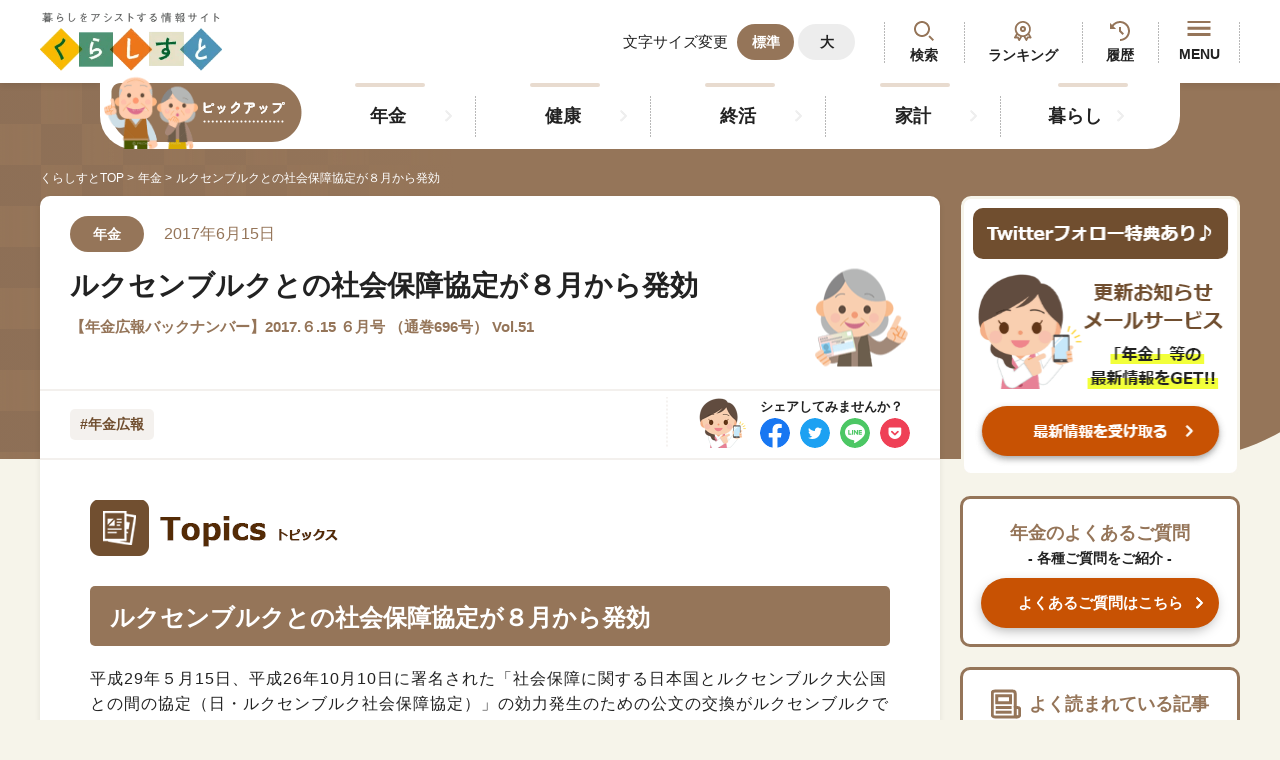

--- FILE ---
content_type: text/html; charset=UTF-8
request_url: https://www.kurassist.jp/nenkin-kouhou/vol51/topics/topics-02.html
body_size: 12979
content:
<!DOCTYPE html>
<html lang="ja">
  <head>
    <link rel="preload" href="https://www.googletagmanager.com/gtm.js" as="script">
    <!--  Google Tag Manager-->
    <script>
      (function (w, d, s, l, i) {
          w[l] = w[l] || [];
          w[l].push({ "gtm.start": new Date().getTime(), event: "gtm.js" });
          var f = d.getElementsByTagName(s)[0],
            j = d.createElement(s),
            dl = l != "dataLayer" ? "&l=" + l : "";
          j.async = true;
          j.src = "https://www.googletagmanager.com/gtm.js?id=" + i + dl;
          f.parentNode.insertBefore(j, f);
        })(window, document, "script", "dataLayer", "GTM-T9XZLC9");
      
    </script>
    <!--  End Google Tag Manager-->

    <meta charset="utf-8">
    <meta name="HandheldFriendly" content="True">
    <meta name="MobileOptimized" content="320">
    <meta name="format-detection" content="telephone=no">
    <meta http-equiv="X-UA-Compatible" content="IE=edge">
    <!--[if IE]><meta http-equiv="cleartype" content="on"><![endif]-->
    <meta name="viewport" content="width=device-width, initial-scale=1, shrink-to-fit=no, user-scalable=0" id="viewport">
    <link rel="icon" href="https://www.kurassist.jp/assets/site/img/favicon.ico?v=1769566502" type="image/x-icon">

    <!-- CSRF Token -->
    <meta name="csrf-token" content="7WnjQRKMgsWXIaP9RBOiy46aUjkVxoeOhkp2LpVX">
    
      <title>ルクセンブルクとの社会保障協定が８月から発効　年金広報 ｜くらしすと</title>
  <meta name="author" content="一般財団法人 年金住宅福祉協会" />
  <meta property="og:site_name" content="くらしすと(年金、社会保険、ねんきんAtoZ、ねんきん手続き)-暮らしをアシストする情報サイト" />
  <meta name="description"  content="年金広報　2017.６.15 ６月号 （通巻696号） Vol.51　平成29年５月15日、平成26年10月10日に署名された「社会保障に関する日本国とルクセンブルク大公国との間の協定（日・ルクセンブルク社会保障協定）」の効力発生のための公文の交換がルクセンブルクで行われた。">
  <meta name="keywords" content="ルクセンブルク,社会保障協定,８月,発効,くらしすと,年金,ねんきん,社会保険,ガイド" >

  <link rel="canonical" href="https://www.kurassist.jp/nenkin-kouhou/vol51/topics/topics-02.html">

   <!-- Open Graph tags -->
  <meta property="og:title" content="ルクセンブルクとの社会保障協定が８月から発効　年金広報">
  <meta property="og:description" content="年金広報　2017.６.15 ６月号 （通巻696号） Vol.51　平成29年５月15日、平成26年10月10日に署名された「社会保障に関する日本国とルクセンブルク大公国との間の協定（日・ルクセンブルク社会保障協定）」の効力発生のための公文の交換がルクセンブルクで行われた。">
  <meta property="og:url" content="https://www.kurassist.jp/nenkin-kouhou/vol51/topics/topics-02.html">
  <meta property="og:locale" content="ja_JP" />
  <meta property="og:type" content="article" />
  <meta property="og:image" content="https://www.kurassist.jp/assets/site/img/sns-image.webp?v=1769566502" />

  
  <!-- Twitter tags -->
  <meta name="twitter:site" content="@kurassist" />
  <meta name="twitter:title" content="ルクセンブルクとの社会保障協定が８月から発効　年金広報">
  <meta name="twitter:description" content="年金広報　2017.６.15 ６月号 （通巻696号） Vol.51　平成29年５月15日、平成26年10月10日に署名された「社会保障に関する日本国とルクセンブルク大公国との間の協定（日・ルクセンブルク社会保障協定）」の効力発生のための公文の交換がルクセンブルクで行われた。">
  <meta name="twitter:image" content="https://www.kurassist.jp/assets/site/img/sns-image.webp?v=1769566502">
  <meta name="twitter:card" content="summary">

  


    <!-- favicon -->
    <link rel="icon" href="https://www.kurassist.jp/assets/site/img/favicon.ico?v=1769566502" type="image/x-icon">

    <!-- apple-touch-icon -->
    <link rel="apple-touch-icon" href="https://www.kurassist.jp/assets/site/img/app-icon.webp?v=1769566502">

    

    <link rel="stylesheet" href="https://www.kurassist.jp/assets/site/css/base.css?v=1769566502">

    <link rel="stylesheet" href="https://www.kurassist.jp/assets/site/css/computation.css?v=1769566502">


    <link rel="stylesheet" href="https://www.kurassist.jp/assets/site/css/custom-global.css?v=1769566502">
    <link rel="stylesheet" href="https://www.kurassist.jp/assets/site/css/mystyle.css?v=1769566502">

    <link rel="stylesheet" href="https://www.kurassist.jp/assets/site/css/v2.css?v=1769566502">

    <script src="https://unpkg.com/default-passive-events"></script>
    
  </head>
  <body>
    <input type="hidden" name="" id="baseUrl" value="https://www.kurassist.jp">

     <!--  Google Tag Manager (noscript)-->
     <noscript><iframe src="https://www.googletagmanager.com/ns.html?id=GTM-T9XZLC9" height="0" width="0" style="display: none; visibility: hidden;"></iframe></noscript>
     <!--  End Google Tag Manager (noscript)-->
    <div class="container" id="kurassist-top">
      
      
      <header>
    <div class="header-top">
      <div class="wrapper">
        <div class="header-logo">
            <a class="trans logo-image" href="https://www.kurassist.jp">
                <img class="md" src="https://www.kurassist.jp/assets/site/img/common/logo.png?v=1769566502" alt="暮らしをアシストする情報サイト くらしすと" width="182" height="83">
                <img class="sm" src="https://www.kurassist.jp/assets/site/img/common/sp/logo.png?v=1769566502" alt="暮らしをアシストする情報サイト くらしすと" width="153" height="72">
            </a>
        </div>
        <div class="header-actions">
          <div class="actions-change-font md"><span class="actions-text">文字サイズ変更</span>
            <ul class="font-list">
              <li><a class="button-primary is-active js-font-size" href="javascript:;" data-size="normal">標準</a></li>
              <li><a class="button-primary js-font-size" href="javascript:;" data-size="large">大</a></li>
            </ul>
          </div>
          <div class="actions-search"><a class="trans show-search-modal" href="javascript:void(0)">検索</a></div>
          <div class="actions-ranking md"><a class="trans" href="https://www.kurassist.jp/ranking">ランキング</a></div>
          <div class="actions-history md"><a class="trans" href="https://www.kurassist.jp/browsing-history">履歴</a></div>
          <a class="actions-menu trans js-button-open-menu" href="javascript:;">MENU
            <div class="button-menu"><span></span><span></span><span></span></div>
          </a>
        </div>
      </div>
    </div>
    <div class="header-bottom">
      <div class="wrapper">
        <nav class="header-navigation md">
          <ul class="list-navigation">
                                                <li><a class="navigation-item trans" href="https://www.kurassist.jp/nenkin">年金</a></li>
                                    <li><a class="navigation-item trans" href="https://www.kurassist.jp/kenkou">健康</a></li>
                                    <li><a class="navigation-item trans" href="https://www.kurassist.jp/shukatsu">終活</a></li>
                                    <li><a class="navigation-item trans" href="https://www.kurassist.jp/kakei">家計</a></li>
                                    <li><a class="navigation-item trans" href="https://www.kurassist.jp/kurashi">暮らし</a></li>
                                      </ul>
        </nav>
      </div>
    </div>
    <div class="header-menu js-navigation">
      <div class="menu-wrapper">
        <div class="menu-heading"><a class="menu-logo" href="#"><img src="https://www.kurassist.jp/assets/site/img/common/sp/logo.png?v=1769566502" alt="暮らしをアシストする情報サイト くらしすと" width="153" height="73" loading="eager"></a>
          <div class="header-actions">
             
            <a class="actions-menu trans js-button-close-menu" href="javascript:;">閉じる
              <div class="button-menu"><span></span><span></span><span></span></div></a>
          </div>
        </div>
        <div class="menu-body">
          <ul class="list-button">
            <li><a class="trans" href="https://www.kurassist.jp/new">最新記事</a></li> 
            <li><a class="trans" href="https://www.kurassist.jp/browsing-history">閲覧履歴</a></li>
            <li><a class="trans" href="https://www.kurassist.jp/ranking">ランキング</a></li>
            <li class="is-full"><a class="trans" href="https://www.kurassist.jp/qa/nenkin">年金のよくあるご質問</a></li>

          </ul>
              
          <div  class="menu-image">
              <a href="/email" class="trans">
                <img src="https://www.kurassist.jp/img/23a56083-d765-4d7a-b4cf-2bcdb102f778/side-banner01-sp.png?fm=png&amp;q=80&amp;fit=max&amp;crop=%2C%2C%2C"  alt="「くらしすと」更新お知らせメールサービス"    loading="lazy" >
              </a>
          </div>

                      <div class="menu-popular">
            <p class="popular-title">人気#タグ「5選」</p>
            <ul class="list-button">
             
                                                                      <li class="is-full"><a class="trans" href="https://www.kurassist.jp/tags/年金広報">#年金広報</a></li>
                                                                                    <li class="is-full"><a class="trans" href="https://www.kurassist.jp/tags/くらしすとEYE(年金)">#くらしすとEYE(年金)</a></li>
                                                                                    <li class="is-full"><a class="trans" href="https://www.kurassist.jp/tags/ねんきんAtoZ">#ねんきんAtoZ</a></li>
                                                                                    <li class="is-full"><a class="trans" href="https://www.kurassist.jp/tags/年金のこんなとき">#年金のこんなとき</a></li>
                                                                                    <li class="is-full"><a class="trans" href="https://www.kurassist.jp/tags/年金講座">#年金講座</a></li>
                                                                         
            </ul>
          </div>
          <ul class="list-menu-accordion">
            <li class="js-common-accordion">
              <div class="accordion-head">「年金」に関する記事</div>
              <div class="accordion-body">
                <ul class="list-button">
                                                            <li class="is-full"><a class="trans" href="https://www.kurassist.jp/kurassist-eye/nenkin/learn-vol46-20260115.html">『外国人と年金』を学ぶ③ ～よくあるQ＆...</a></li>
                                          <li class="is-full"><a class="trans" href="https://www.kurassist.jp/kurassist-eye/nenkin/learn-vol45-20251215.html">『外国人と年金』を学ぶ② ～各国の年金制...</a></li>
                                          <li class="is-full"><a class="trans" href="https://www.kurassist.jp/kurassist-eye/nenkin/learn-vol44-20251117.html">『外国人と年金』を学ぶ① ～脱退一時金と...</a></li>
                                          <li class="is-full"><a class="trans" href="https://www.kurassist.jp/kurassist-eye/nenkin/learn-vol43-20251015.html">『基礎年金の底上げ』を学ぶ～法改正：基礎...</a></li>
                                          <li class="is-full"><a class="trans" href="https://www.kurassist.jp/kurassist-eye/nenkin/learn-vol42-20250915.html">『遺族厚生年金』改正を学ぶ～「どのような...</a></li>
                                      
                </ul><a class="accordion-link trans" href="https://www.kurassist.jp/nenkin">もっと見る</a>
              </div>
            </li>
            <li class="js-common-accordion">
              <div class="accordion-head">「健康」に関する記事</div>
              <div class="accordion-body">
                <ul class="list-button">
                                                            <li class="is-full"><a class="trans" href="https://www.kurassist.jp/anshin/anshin92-2.html">お薬手帳の進化形、「電子お薬手帳」「お薬...</a></li>
                                          <li class="is-full"><a class="trans" href="https://www.kurassist.jp/anshin/anshin92-1.html">「お薬手帳」のススメ</a></li>
                                          <li class="is-full"><a class="trans" href="https://www.kurassist.jp/anshin/anshin90-2.html">やってみた、男の料理</a></li>
                                          <li class="is-full"><a class="trans" href="https://www.kurassist.jp/anshin/anshin90-1.html">生きがい発見！ セカンドライフ④ ～男だ...</a></li>
                                          <li class="is-full"><a class="trans" href="https://www.kurassist.jp/anshin/anshin88-2.html">まずは教室に参加してみようラージボール卓...</a></li>
                                      
                </ul><a class="accordion-link trans" href="https://www.kurassist.jp/kenkou">もっと見る</a>
              </div>
            </li>
            <li class="js-common-accordion">
              <div class="accordion-head">「終活」に関する記事</div>
              <div class="accordion-body">
                <ul class="list-button">
                                                            <li class="is-full"><a class="trans" href="https://www.kurassist.jp/kurassist-eye/shukatsu/shiori-vol14-20250806.html">台風・地震が来る前に知っておきたい ～損...</a></li>
                                          <li class="is-full"><a class="trans" href="https://www.kurassist.jp/kurassist-eye/shukatsu/shiori-vol13-20250707.html">トラブルを防ぐ!火災・地震保険の補償額チ...</a></li>
                                          <li class="is-full"><a class="trans" href="https://www.kurassist.jp/kurassist-eye/shukatsu/shiori-vol12-20250605.html">離れて暮らす親の「保険」を考える②   ...</a></li>
                                          <li class="is-full"><a class="trans" href="https://www.kurassist.jp/kurassist-eye/shukatsu/shiori-vol11-20250507.html">離れて暮らす親の「保険」を考える① ～保...</a></li>
                                          <li class="is-full"><a class="trans" href="https://www.kurassist.jp/kurassist-eye/shukatsu/shiori-vol10-20250405.html">『保険』の見直しポイント～亡くなるまでの...</a></li>
                                                       
                </ul><a class="accordion-link trans" href="https://www.kurassist.jp/shukatsu">もっと見る</a>
              </div>
            </li>
            <li class="js-common-accordion">
              <div class="accordion-head">「家計」に関する記事</div>
              <div class="accordion-body">
                <ul class="list-button">
                                                            <li class="is-full"><a class="trans" href="https://www.kurassist.jp/kakei/nenkin-okane-vol13-20250825.html">20代から始めるiDeCo　～長期投資の...</a></li>
                                          <li class="is-full"><a class="trans" href="https://www.kurassist.jp/kakei/nenkin-okane-vol12-20250625.html">「iDeCo」の受取り方③～「年金」で受...</a></li>
                                          <li class="is-full"><a class="trans" href="https://www.kurassist.jp/kakei/nenkin-okane-vol11-20250526.html">「iDeCo」の受取り方②　   ～「一...</a></li>
                                          <li class="is-full"><a class="trans" href="https://www.kurassist.jp/kakei/nenkin-okane-vol10-20250425.html">「iDeCo」の受取り方①  ～受取りま...</a></li>
                                          <li class="is-full"><a class="trans" href="https://www.kurassist.jp/kakei/nenkin-okane-vol9-20250325.html">「iDeCo」の運用　『商品選択』③　～...</a></li>
                                                      </ul><a class="accordion-link trans" href="https://www.kurassist.jp/kakei">もっと見る</a>
              </div>
            </li>
            
            <li class="js-common-accordion">
              <div class="accordion-head">「暮らし」に関する記事</div>
              <div class="accordion-body">
                <ul class="list-button">
                                                            <li class="is-full"><a class="trans" href="https://www.kurassist.jp/anshin/anshin73-2.html">改修・改修後の気を付けたいアレコレ</a></li>
                                          <li class="is-full"><a class="trans" href="https://www.kurassist.jp/anshin/anshin73-1.html">住まいの環境整備⑤ ～住宅改修の気を付け...</a></li>
                                          <li class="is-full"><a class="trans" href="https://www.kurassist.jp/anshin/anshin71-2.html">金額のトラブルは避けたい</a></li>
                                          <li class="is-full"><a class="trans" href="https://www.kurassist.jp/anshin/anshin71-1.html">住まいの環境整備④ ～住宅改修の値段～</a></li>
                                          <li class="is-full"><a class="trans" href="https://www.kurassist.jp/anshin/anshin70-2.html">申請から支給まで</a></li>
                                                      </ul><a class="accordion-link trans" href="https://www.kurassist.jp/kurashi">もっと見る</a>
              </div>
            </li>
          </ul>
          <ul class="list-button">
            <li class="is-full"><a class="trans" href="https://www.kurassist.jp/aboutus">くらしすとについて</a></li> 
            <li class="is-full"><a class="trans" href="https://www.kurassist.jp/attempt">協会事業案内</a></li>
            <li class="is-full"><a class="trans" href="https://www.kurassist.jp/privacy">プライバシーポリシー（個人情報保護方針）</a></li>
            <li class="is-full"><a class="trans" href="https://www.kurassist.jp/sitemap">サイトマップ</a></li>
          </ul>
          <div class="menu-button-close js-button-close-menu trans">閉じる</div>
        </div>
      </div>
    </div>
    <div class="overlay md js-overlay"></div>
  </header>
      <main>
        <div class="breadcrumb">
          <div class="wrapper">
                <ul class="breadcrumb-list">
        <li><a class="trans" href="/">くらしすとTOP</a></li>
                  <li><a class="trans" href="https://www.kurassist.jp/nenkin">年金</a></li>
                
        <li><span>ルクセンブルクとの社会保障協定が８月から発効</span></li>
    </ul>
            
          </div>
        </div>
        <section class="section-base">
          <div class="wrapper">
            <div class="base-content nenkin-article">
    <div class="post-inner">
      <div class="post-head">
        <div class="post-description">
                      <p class="post-category">年金</p>
                                <p class="post-date">
              2017年6月15日&nbsp;&nbsp;&nbsp;
            </p>
                    
        </div>
        <div class="post-information">
          <h1 class="post-title">ルクセンブルクとの社会保障協定が８月から発効</h1>
          <h2 class="post-text">【年金広報バックナンバー】2017.６.15 ６月号 （通巻696号） Vol.51</h2>
          
        </div>
      </div>
      <div class="post-social">
        <ul class="tag-common static-js-category-slider">
          <li><a class="tag-item trans" href="https://www.kurassist.jp/tags/年金広報">#年金広報</a></li>
          
        </ul>
        <div class="social-list">
          <p class="social-text md">シェアしてみませんか？</p> 
          <p class="social-text sm">シェア</p>
           <ul class="md">
            <li>
        <a class="social-item trans" href="https://www.facebook.com/sharer/sharer.php?u=https://www.kurassist.jp/nenkin-kouhou/vol51/topics/topics-02.html&display=page" target="_blank" rel="noopener">
            <img src="https://www.kurassist.jp/assets/site/img/common/icn_facebook_circle.png?v=1769566502" alt="facebook" width=30 height=30 loading="eager" />
        </a>
    </li>
    <li>
        <a class="social-item trans" href="https://twitter.com/intent/tweet?text=ルクセンブルクとの社会保障協定が８月から発効&amp;url=https://www.kurassist.jp/nenkin-kouhou/vol51/topics/topics-02.html" target="_blank" rel="noopener">
            <img src="https://www.kurassist.jp/assets/site/img/common/icn_twitter_circle.png?v=1769566502" alt="twitter" width=30 height=30 loading="eager">
        </a>
    </li>
    <li>
        <a class="social-item trans"  href="https://social-plugins.line.me/lineit/share?url=https://www.kurassist.jp/nenkin-kouhou/vol51/topics/topics-02.html" target="_blank" rel="noopener">
            <img src="https://www.kurassist.jp/assets/site/img/common/icn_line_circle.png?v=1769566502" alt="facebook" width=30 height=30 loading="eager">
        </a>
    </li>
    <li>
        <a class="social-item trans" href="https://getpocket.com/edit?url=https://www.kurassist.jp/nenkin-kouhou/vol51/topics/topics-02.html&title=ルクセンブルクとの社会保障協定が８月から発効" target="_blank" rel="noopener">
            <img src="https://www.kurassist.jp/assets/site/img/common/icn_mail_circle.png?v=1769566502" alt="mail" width=30 height=30 loading="eager">
        </a>
    </li>
    <li>
        
    </li>
</ul>           </ul>
        </div>
      </div>
      <div class="post-content">

        
        
        <div class="block-content">


          
       
          <section class="text_block  w100">
    <div id="ind_honmon">
    <div id="topics">
 

        <div class="k_mgn-b-20 topics-title"><img src="../../../images/topics.png" width="450" height="56"
                alt="topics"></div>



        <h2>ルクセンブルクとの社会保障協定が８月から発効</h2>

        <p class="mgn-t-20">
            平成29年５月15日、平成26年10月10日に署名された「社会保障に関する日本国とルクセンブルク大公国との間の協定（日・ルクセンブルク社会保障協定）」の効力発生のための公文の交換がルクセンブルクで行われた。これにより、この協定は平成29年８月１日に効力が生じる。発効後は、派遣期間が５年以内の一時派遣被用者等は原則、派遣元国の公的年金制度や公的医療保険制度等にのみ加入することとなり社会保険料の二重払いの問題が避けられることになる。保険料納付済期間は両国での保険期間が通算される。
        </p>


        <div class="cl-b"></div>

        <div class="cl-b flo-r mgn-t-30 kouhou-next">
            <a href="topics-03.html"><img src="../../../images/topics_next.jpg" alt="次へ"></a>
        </div>

        <div class="cl-b"></div>

    </div>
    <!--topics-->
</section>

        </div>
      
      </div>


        
     
      
        <div class="post-share">
    <p class="share-text">よかったらこの記事をシェアしてみませんか？</p>
    <div class="share-inner">
      <div class="share-qr md">
        <?xml version="1.0" encoding="UTF-8"?>
<svg xmlns="http://www.w3.org/2000/svg" version="1.1" width="100" height="100" viewBox="0 0 100 100"><rect x="0" y="0" width="100" height="100" fill="#ffffff"/><g transform="scale(3.03)"><g transform="translate(0,0)"><path fill-rule="evenodd" d="M9 0L9 1L8 1L8 2L9 2L9 3L8 3L8 4L10 4L10 7L11 7L11 4L12 4L12 5L13 5L13 6L12 6L12 9L13 9L13 10L11 10L11 11L10 11L10 9L11 9L11 8L6 8L6 9L9 9L9 14L8 14L8 10L6 10L6 11L7 11L7 12L6 12L6 13L5 13L5 11L2 11L2 12L1 12L1 13L0 13L0 14L1 14L1 16L0 16L0 17L1 17L1 16L3 16L3 17L2 17L2 18L1 18L1 19L2 19L2 20L3 20L3 22L2 22L2 21L0 21L0 25L1 25L1 22L2 22L2 23L3 23L3 24L2 24L2 25L7 25L7 24L8 24L8 23L9 23L9 25L8 25L8 27L9 27L9 25L11 25L11 24L10 24L10 22L11 22L11 21L12 21L12 22L14 22L14 24L13 24L13 23L12 23L12 25L13 25L13 26L11 26L11 29L12 29L12 30L13 30L13 31L12 31L12 33L13 33L13 32L14 32L14 33L15 33L15 32L14 32L14 31L16 31L16 32L17 32L17 33L20 33L20 32L17 32L17 31L19 31L19 30L21 30L21 32L22 32L22 33L27 33L27 32L24 32L24 31L28 31L28 32L29 32L29 33L30 33L30 32L31 32L31 33L32 33L32 32L31 32L31 31L32 31L32 30L31 30L31 29L30 29L30 28L31 28L31 27L32 27L32 28L33 28L33 27L32 27L32 26L33 26L33 24L32 24L32 26L31 26L31 25L30 25L30 24L31 24L31 23L32 23L32 22L33 22L33 21L32 21L32 20L31 20L31 19L32 19L32 18L33 18L33 17L32 17L32 16L31 16L31 15L32 15L32 14L33 14L33 13L31 13L31 15L30 15L30 16L31 16L31 19L30 19L30 17L29 17L29 16L28 16L28 17L29 17L29 18L28 18L28 19L25 19L25 18L27 18L27 17L26 17L26 16L27 16L27 15L25 15L25 14L27 14L27 13L26 13L26 11L25 11L25 12L24 12L24 11L22 11L22 10L21 10L21 9L20 9L20 8L22 8L22 9L23 9L23 10L24 10L24 9L26 9L26 10L27 10L27 12L28 12L28 13L30 13L30 12L31 12L31 11L32 11L32 10L33 10L33 9L32 9L32 8L31 8L31 9L30 9L30 8L29 8L29 9L30 9L30 10L27 10L27 9L28 9L28 8L27 8L27 9L26 9L26 8L24 8L24 7L25 7L25 5L24 5L24 4L25 4L25 3L24 3L24 4L23 4L23 3L22 3L22 2L23 2L23 1L24 1L24 0L23 0L23 1L22 1L22 2L21 2L21 1L20 1L20 0L19 0L19 1L18 1L18 2L19 2L19 1L20 1L20 4L19 4L19 3L17 3L17 1L15 1L15 0L14 0L14 1L15 1L15 3L17 3L17 5L15 5L15 4L14 4L14 3L13 3L13 4L12 4L12 2L13 2L13 1L11 1L11 2L10 2L10 0ZM10 3L10 4L11 4L11 3ZM21 3L21 4L20 4L20 5L18 5L18 6L17 6L17 7L16 7L16 6L15 6L15 5L14 5L14 4L13 4L13 5L14 5L14 6L13 6L13 8L14 8L14 10L16 10L16 9L15 9L15 8L18 8L18 9L17 9L17 11L12 11L12 13L11 13L11 12L10 12L10 13L11 13L11 18L13 18L13 19L12 19L12 21L13 21L13 20L15 20L15 19L14 19L14 17L12 17L12 15L13 15L13 16L15 16L15 18L16 18L16 20L18 20L18 21L19 21L19 20L18 20L18 18L19 18L19 19L20 19L20 18L19 18L19 17L20 17L20 16L19 16L19 15L22 15L22 16L21 16L21 18L23 18L23 19L24 19L24 18L25 18L25 16L24 16L24 14L23 14L23 13L22 13L22 12L20 12L20 13L21 13L21 14L18 14L18 15L16 15L16 16L15 16L15 14L16 14L16 13L17 13L17 12L18 12L18 13L19 13L19 12L18 12L18 11L20 11L20 10L19 10L19 8L20 8L20 6L21 6L21 7L22 7L22 6L23 6L23 7L24 7L24 5L23 5L23 4L22 4L22 3ZM8 5L8 7L9 7L9 5ZM14 6L14 7L15 7L15 6ZM18 6L18 7L19 7L19 6ZM0 8L0 11L1 11L1 10L2 10L2 9L3 9L3 10L4 10L4 9L5 9L5 8ZM30 10L30 11L28 11L28 12L30 12L30 11L31 11L31 10ZM13 12L13 13L12 13L12 14L14 14L14 13L16 13L16 12ZM3 13L3 14L2 14L2 15L5 15L5 17L3 17L3 18L2 18L2 19L3 19L3 20L4 20L4 19L3 19L3 18L8 18L8 17L6 17L6 16L7 16L7 15L5 15L5 13ZM6 13L6 14L7 14L7 13ZM22 14L22 15L23 15L23 14ZM8 15L8 16L9 16L9 18L10 18L10 15ZM17 16L17 17L16 17L16 18L17 18L17 17L18 17L18 16ZM23 17L23 18L24 18L24 17ZM6 19L6 20L5 20L5 22L4 22L4 24L7 24L7 23L5 23L5 22L9 22L9 21L11 21L11 19L9 19L9 20L8 20L8 21L6 21L6 20L7 20L7 19ZM29 19L29 21L27 21L27 20L26 20L26 21L24 21L24 22L23 22L23 21L22 21L22 20L20 20L20 22L19 22L19 23L18 23L18 22L17 22L17 24L16 24L16 23L15 23L15 25L14 25L14 26L13 26L13 27L12 27L12 29L14 29L14 30L16 30L16 29L15 29L15 27L14 27L14 26L16 26L16 27L17 27L17 28L18 28L18 29L17 29L17 30L19 30L19 27L20 27L20 26L19 26L19 27L17 27L17 26L18 26L18 25L20 25L20 22L21 22L21 23L24 23L24 24L25 24L25 23L26 23L26 24L28 24L28 23L26 23L26 21L27 21L27 22L29 22L29 21L30 21L30 23L31 23L31 20L30 20L30 19ZM14 21L14 22L16 22L16 21ZM24 22L24 23L25 23L25 22ZM17 24L17 25L16 25L16 26L17 26L17 25L18 25L18 24ZM21 24L21 27L22 27L22 26L24 26L24 25L22 25L22 24ZM25 25L25 28L28 28L28 25ZM26 26L26 27L27 27L27 26ZM30 26L30 27L31 27L31 26ZM23 27L23 30L24 30L24 27ZM8 28L8 33L10 33L10 32L11 32L11 30L9 30L9 28ZM20 28L20 29L22 29L22 28ZM26 29L26 30L27 30L27 29ZM28 30L28 31L29 31L29 30ZM30 30L30 31L31 31L31 30ZM0 0L0 7L7 7L7 0ZM1 1L1 6L6 6L6 1ZM2 2L2 5L5 5L5 2ZM26 0L26 7L33 7L33 0ZM27 1L27 6L32 6L32 1ZM28 2L28 5L31 5L31 2ZM0 26L0 33L7 33L7 26ZM1 27L1 32L6 32L6 27ZM2 28L2 31L5 31L5 28Z" fill="#000000"/></g></g></svg>

    </div>
      <ul class="share-list md">
        <li>
        <a class="social-item trans" href="https://www.facebook.com/sharer/sharer.php?u=https://www.kurassist.jp/nenkin-kouhou/vol51/topics/topics-02.html&display=page" target="_blank" rel="noopener">
            <img src="https://www.kurassist.jp/assets/site/img/common/icn_facebook_circle.png?v=1769566502" alt="facebook" width=60 height=60 loading="eager" />
        </a>
    </li>
    <li>
        <a class="social-item trans" href="https://twitter.com/intent/tweet?text=ルクセンブルクとの社会保障協定が８月から発効&amp;url=https://www.kurassist.jp/nenkin-kouhou/vol51/topics/topics-02.html" target="_blank" rel="noopener">
            <img src="https://www.kurassist.jp/assets/site/img/common/icn_twitter_circle.png?v=1769566502" alt="twitter" width=60 height=60 loading="eager">
        </a>
    </li>
    <li>
        <a class="social-item trans"  href="https://social-plugins.line.me/lineit/share?url=https://www.kurassist.jp/nenkin-kouhou/vol51/topics/topics-02.html" target="_blank" rel="noopener">
            <img src="https://www.kurassist.jp/assets/site/img/common/icn_line_circle.png?v=1769566502" alt="facebook" width=60 height=60 loading="eager">
        </a>
    </li>
    <li>
        <a class="social-item trans" href="https://getpocket.com/edit?url=https://www.kurassist.jp/nenkin-kouhou/vol51/topics/topics-02.html&title=ルクセンブルクとの社会保障協定が８月から発効" target="_blank" rel="noopener">
            <img src="https://www.kurassist.jp/assets/site/img/common/icn_mail_circle.png?v=1769566502" alt="mail" width=60 height=60 loading="eager">
        </a>
    </li>
    <li>
        
    </li>
</ul>
      </ul>
      <a class="share-button trans sm" href="#">シェアする</a>
    </div>
  </div>
      
      <div class="post-rate">

    

    <p class="rate-label">この記事はお役に立ちましたか？</p>
    <ul class="rate-list" data-url="https://www.kurassist.jp/evaluate-page">
        <li><a class="rate-item is-very-helpful trans  " href="javascript:void(0)" data-url="https://www.kurassist.jp/nenkin-kouhou/vol51/topics/topics-02.html" data-type="vh_count" >学びがあった</a></li>
        <li><a class="rate-item is-helpful trans " href="javascript:void(0)" data-url="https://www.kurassist.jp/nenkin-kouhou/vol51/topics/topics-02.html" data-type="h_count">参考になった</a></li>
        <li><a class="rate-item is-not-helpful trans " href="javascript:void(0)" data-url="https://www.kurassist.jp/nenkin-kouhou/vol51/topics/topics-02.html" data-type="nh_count">分かりにくい</a></li>    
    </ul>
    
    <div class="rate-thanks-msg d-none">
        <p class="mgn-b-10">
            ご評価いただきありがとうございます。 <br>
            今後の記事作成の参考にさせていただきます。 <br>
        </p>
        <p>
            また、他のページもよろしければご利用をお願いしておりますので、<br class="sm"> 「<a href="javascript:void(0)" class="show-search-modal">検索機能</a>」や記事の「 <a href="https://www.kurassist.jp/ranking" class="">人気ランキング</a> 」をご利用ください。
        </p>
    </div>
 </div>

      
    </div> 

   
     <ul class="related-list">
    <li><a class="button-tertiary arrow-right trans" href="https://www.kurassist.jp/categories/%E5%B9%B4%E9%87%91"> 「年金」記事一覧</a></li>
    <li><a class="button-tertiary arrow-right trans" href="https://www.kurassist.jp/ranking/kiji/#pension">「年金」記事人気ランキング</a></li>
  </ul>    
    
    <a class="common-box-for-banner md"  href="https://www.njk-support.jp/procedure/"  target="_blank" rel="noopener">
        <img class="banner-image" src="https://www.kurassist.jp/img/78734090-4ec9-4c93-b46f-dadc7722095a/.png?fm=jpg&amp;q=80&amp;fit=max&amp;crop=%2C%2C%2C" alt="中途退職者や定年退職者へ向けた年住協のお役立ち手続きガイド（役立つ必須手続き・退職手続き・退職までの流れ）"  loading="lazy" >
    </a>

    
    <div class="common-box-for-banner-sm  sm">
    <a   href="https://www.njk-support.jp/procedure/" target="_blank" rel="noopener">
        <img  class="banner-image" src="https://www.kurassist.jp/img/619e4df5-87a7-41a4-9702-629bfbc43cfd/sp.png?fm=jpg&amp;q=80&amp;fit=max&amp;crop=%2C%2C%2C" alt="中途退職者や定年退職者へ向けた年住協のお役立ち手続きガイド（役立つ必須手続き・退職手続き・退職までの流れ）"  loading="lazy" >
    </a> 
    </div>
         

    
     
      <div class="block-post">
    <h3 class="title-tertiary">あわせて読みたい記事</h3>
    <ul class="article-list">

        
                            
                <li>
                    <div class="article-card">
                        <a class="article-image trans" href="https://www.kurassist.jp/nenkin-kouhou/vol41/topics/topics-03.html">
                                                                                                 <img class="object-fit-cover"  src="https://www.kurassist.jp/img/e98b4d20-7e1d-474b-81fb-277a512b04bb/.png?fm=jpg&amp;q=80&amp;fit=max&amp;crop=850%2C339%2C0%2C0" alt="厚生年金保険の資格取得時の本人確認事務が変更に（あわせて読みたい記事）" width="274" height="110" loading="lazy">
                                                                                                </a>
                    <div class="article-content">
                        <a class="article-title trans" href="https://www.kurassist.jp/nenkin-kouhou/vol41/topics/topics-03.html">厚生年金保険の資格取得時の本人確認事務が変更に</a>
                        <ul class="category-list">
                                                            <li><a class="category-item trans" href="#">年金</a></li>
                                                    </ul>
                        <ul class="tag-list">
                            <li><a class="tag-item trans" href="https://www.kurassist.jp/tags/年金広報">#年金広報</a></li>
                        </ul>
                        <div class="article-link"><a class="trans" href="https://www.kurassist.jp/nenkin-kouhou/vol41/topics/topics-03.html">この記事を読む</a></div>
                    </div>
                    </div>
                </li>
                
                
                            
                <li>
                    <div class="article-card">
                        <a class="article-image trans" href="https://www.kurassist.jp/nenkin-kouhou/vol31/pro-lecture/pro-lecture-02.html">
                                                                                                 <img class="object-fit-cover"  src="https://www.kurassist.jp/img/e98b4d20-7e1d-474b-81fb-277a512b04bb/.png?fm=jpg&amp;q=80&amp;fit=max&amp;crop=850%2C339%2C0%2C0" alt="一元化後の振替加算の金額は１円単位 〜振替加算の金額の算出方法〜（あわせて読みたい記事）" width="274" height="110" loading="lazy">
                                                                                                </a>
                    <div class="article-content">
                        <a class="article-title trans" href="https://www.kurassist.jp/nenkin-kouhou/vol31/pro-lecture/pro-lecture-02.html">一元化後の振替加算の金額は１円単位 〜振替加算の金額の算出方法〜</a>
                        <ul class="category-list">
                                                            <li><a class="category-item trans" href="#">年金</a></li>
                                                    </ul>
                        <ul class="tag-list">
                            <li><a class="tag-item trans" href="https://www.kurassist.jp/tags/年金講座">#年金講座</a></li>
                        </ul>
                        <div class="article-link"><a class="trans" href="https://www.kurassist.jp/nenkin-kouhou/vol31/pro-lecture/pro-lecture-02.html">この記事を読む</a></div>
                    </div>
                    </div>
                </li>
                
                
                            
                <li>
                    <div class="article-card">
                        <a class="article-image trans" href="https://www.kurassist.jp/nenkin-kouhou/vol62/topics/topics-03.html">
                                                                                                 <img class="object-fit-cover"  src="https://www.kurassist.jp/img/e98b4d20-7e1d-474b-81fb-277a512b04bb/.png?fm=jpg&amp;q=80&amp;fit=max&amp;crop=850%2C339%2C0%2C0" alt="第20回企業年金部会が開催される（あわせて読みたい記事）" width="274" height="110" loading="lazy">
                                                                                                </a>
                    <div class="article-content">
                        <a class="article-title trans" href="https://www.kurassist.jp/nenkin-kouhou/vol62/topics/topics-03.html">第20回企業年金部会が開催される</a>
                        <ul class="category-list">
                                                            <li><a class="category-item trans" href="#">年金</a></li>
                                                    </ul>
                        <ul class="tag-list">
                            <li><a class="tag-item trans" href="https://www.kurassist.jp/tags/年金広報">#年金広報</a></li>
                        </ul>
                        <div class="article-link"><a class="trans" href="https://www.kurassist.jp/nenkin-kouhou/vol62/topics/topics-03.html">この記事を読む</a></div>
                    </div>
                    </div>
                </li>
                
                
                    
    </ul>
  </div>
  <div class="block-post">
    <h3 class="title-tertiary">人気の記事</h3>
    <ul class="article-list">
                 
                                                <li>
                        <div class="article-card">
                            <a class="article-image trans" href="https://www.kurassist.jp/nenkin_atoz/seido/koyou/koyou02.html">
                                                                   <img class="object-fit-cover"  src="https://www.kurassist.jp/img/a6ba4970-2978-4e76-82ce-58dc9c2e1522/shogai-nenkin.png?fm=jpg&amp;q=80&amp;fit=max&amp;crop=850%2C339%2C0%2C0" alt="雇用保険制度の求職者給付と、特別支給の老齢厚生年金の関係はどのようになっているのでしょうか？（くらしすとの「人気の記事」をご紹介）" width="274" height="110" loading="lazy">
                                  
                                                                </a>
                            <div class="article-content">
                                <a class="article-title trans" href="https://www.kurassist.jp/nenkin_atoz/seido/koyou/koyou02.html">雇用保険制度の求職者給付と、特別支給の老齢厚生年金の関係はどのようになっているのでしょうか？</a>
                                <ul class="category-list">
                                                                         <li><a class="category-item trans" href="#">年金</a></li>
                                                                        
                                </ul>
                                <ul class="tag-list">
                                    <li><a class="tag-item trans" href="https://www.kurassist.jp/tags/ねんきんAtoZ">#ねんきんAtoZ</a></li>
                                </ul>
                                <div class="article-link"><a class="trans" href="https://www.kurassist.jp/nenkin_atoz/seido/koyou/koyou02.html">この記事を読む</a></div>
                            </div>
                        </div>
                    </li>
                                                                                <li>
                        <div class="article-card">
                            <a class="article-image trans" href="https://www.kurassist.jp/nenkin_atoz/seido/hokenryou/hokenryou06.html">
                                                                   <img class="object-fit-cover"  src="https://www.kurassist.jp/img/bb522e4b-9695-4c0c-ab4b-d71e4c770563/05.png?fm=jpg&amp;q=80&amp;fit=max&amp;crop=850%2C339%2C0%2C0" alt="給料に変動があった場合は、厚生年金保険料もそれに伴って変動しますか？（くらしすとの「人気の記事」をご紹介）" width="274" height="110" loading="lazy">
                                  
                                                                </a>
                            <div class="article-content">
                                <a class="article-title trans" href="https://www.kurassist.jp/nenkin_atoz/seido/hokenryou/hokenryou06.html">給料に変動があった場合は、厚生年金保険料もそれに伴って変動しますか？</a>
                                <ul class="category-list">
                                                                         <li><a class="category-item trans" href="#">年金</a></li>
                                                                        
                                </ul>
                                <ul class="tag-list">
                                    <li><a class="tag-item trans" href="https://www.kurassist.jp/tags/ねんきんAtoZ">#ねんきんAtoZ</a></li>
                                </ul>
                                <div class="article-link"><a class="trans" href="https://www.kurassist.jp/nenkin_atoz/seido/hokenryou/hokenryou06.html">この記事を読む</a></div>
                            </div>
                        </div>
                    </li>
                                                                                <li>
                        <div class="article-card">
                            <a class="article-image trans" href="https://www.kurassist.jp/nenkin_atoz/seido/shougai/shougai01.html">
                                                                                     
                                    <img class="object-fit-cover"  src="https://www.kurassist.jp/img/e98b4d20-7e1d-474b-81fb-277a512b04bb/.png?fm=jpg&amp;q=80&amp;fit=max&amp;crop=850%2C339%2C0%2C0" alt="所得があると障害年金は減額になりますか？（くらしすとの「人気の記事」をご紹介）"width="274" height="110" loading="lazy">
                                                                                                    </a>
                            <div class="article-content">
                                <a class="article-title trans" href="https://www.kurassist.jp/nenkin_atoz/seido/shougai/shougai01.html">所得があると障害年金は減額になりますか？</a>
                                <ul class="category-list">
                                                                         <li><a class="category-item trans" href="#">年金</a></li>
                                                                        
                                </ul>
                                <ul class="tag-list">
                                    <li><a class="tag-item trans" href="https://www.kurassist.jp/tags/ねんきんAtoZ">#ねんきんAtoZ</a></li>
                                </ul>
                                <div class="article-link"><a class="trans" href="https://www.kurassist.jp/nenkin_atoz/seido/shougai/shougai01.html">この記事を読む</a></div>
                            </div>
                        </div>
                    </li>
                                                                                                                                                    

      
    </ul>
  </div>      <div class="block-category">
    <h3 class="category-title">カテゴリから記事を探す</h3>
    <ul class="category-list">
                                    <li><a class="button-primary" href=https://www.kurassist.jp/categories/年金>年金</a></li>
                            <li><a class="button-primary" href=https://www.kurassist.jp/categories/健康>健康</a></li>
                            <li><a class="button-primary" href=https://www.kurassist.jp/categories/終活>終活</a></li>
                            <li><a class="button-primary" href=https://www.kurassist.jp/categories/家計>家計</a></li>
                            <li><a class="button-primary" href=https://www.kurassist.jp/categories/暮らし>暮らし</a></li>
                    
    </ul>
    <h3 class="category-title">#タグから記事を探す</h3>
    <ul class="tag-common">
                                    <li><a class="tag-item trans" href="https://www.kurassist.jp/tags/遺言書">#遺言書</a></li>
                            <li><a class="tag-item trans" href="https://www.kurassist.jp/tags/年金の受給開始年齢">#年金の受給開始年齢</a></li>
                            <li><a class="tag-item trans" href="https://www.kurassist.jp/tags/国民年金">#国民年金</a></li>
                            <li><a class="tag-item trans" href="https://www.kurassist.jp/tags/年金広報">#年金広報</a></li>
                            <li><a class="tag-item trans" href="https://www.kurassist.jp/tags/目で見る年金講座">#目で見る年金講座</a></li>
                            <li><a class="tag-item trans" href="https://www.kurassist.jp/tags/産前産後休業">#産前産後休業</a></li>
                            <li><a class="tag-item trans" href="https://www.kurassist.jp/tags/遺族年金の支給要件と支給額の計算">#遺族年金の支給要件と支給額の計算</a></li>
                            <li><a class="tag-item trans" href="https://www.kurassist.jp/tags/食事">#食事</a></li>
                            <li><a class="tag-item trans" href="https://www.kurassist.jp/tags/特別寄稿">#特別寄稿</a></li>
                            <li><a class="tag-item trans" href="https://www.kurassist.jp/tags/死亡したとき">#死亡したとき</a></li>
                            <li><a class="tag-item trans" href="https://www.kurassist.jp/tags/産前産後休業・育児休業の期間中の保険料">#産前産後休業・育児休業の期間中の保険料</a></li>
                            <li><a class="tag-item trans" href="https://www.kurassist.jp/tags/ねんきんAtoZ">#ねんきんAtoZ</a></li>
                            <li><a class="tag-item trans" href="https://www.kurassist.jp/tags/老齢厚生年金の支給額の計算">#老齢厚生年金の支給額の計算</a></li>
                            <li><a class="tag-item trans" href="https://www.kurassist.jp/tags/くらしすとEYE(健康)">#くらしすとEYE(健康)</a></li>
                            <li><a class="tag-item trans" href="https://www.kurassist.jp/tags/年金を学ぶ">#年金を学ぶ</a></li>
                            <li><a class="tag-item trans" href="https://www.kurassist.jp/tags/老齢年金">#老齢年金</a></li>
                            <li><a class="tag-item trans" href="https://www.kurassist.jp/tags/年金額">#年金額</a></li>
                            <li><a class="tag-item trans" href="https://www.kurassist.jp/tags/ねんきんネット">#ねんきんネット</a></li>
                            <li><a class="tag-item trans" href="https://www.kurassist.jp/tags/ねんきんABC">#ねんきんABC</a></li>
                            <li><a class="tag-item trans" href="https://www.kurassist.jp/tags/健康">#健康</a></li>
                            <li><a class="tag-item trans" href="https://www.kurassist.jp/tags/医療費控除">#医療費控除</a></li>
                            <li><a class="tag-item trans" href="https://www.kurassist.jp/tags/退職">#退職</a></li>
                            <li><a class="tag-item trans" href="https://www.kurassist.jp/tags/年金制度を知りたい">#年金制度を知りたい</a></li>
                            <li><a class="tag-item trans" href="https://www.kurassist.jp/tags/年金を学ぶ">#年金を学ぶ</a></li>
                            <li><a class="tag-item trans" href="https://www.kurassist.jp/tags/はじめて年金をもらう人の手続き">#はじめて年金をもらう人の手続き</a></li>
                            <li><a class="tag-item trans" href="https://www.kurassist.jp/tags/遺言">#遺言</a></li>
                            <li><a class="tag-item trans" href="https://www.kurassist.jp/tags/共済組合">#共済組合</a></li>
                            <li><a class="tag-item trans" href="https://www.kurassist.jp/tags/保険料の免除">#保険料の免除</a></li>
                            <li><a class="tag-item trans" href="https://www.kurassist.jp/tags/老齢基礎年金">#老齢基礎年金</a></li>
                            <li><a class="tag-item trans" href="https://www.kurassist.jp/tags/保険料">#保険料</a></li>
                    
    </ul>
</div>
   
    
    <ul class="post-navigation">
      <li class="prev"><a class="button-tertiary arrow-left trans" href="https://www.kurassist.jp">トップページへ戻る</a></li>
      <li class="next"><a class="button-tertiary arrow-right trans" href="https://www.kurassist.jp/new">最新記事一覧へ</a></li>
    </ul>
  </div>

            
            <div class="base-side md">
    
    
    <div class="side-block top-link side-link-top is_primary">
      <a  href="/email" >  
          <img src="https://www.kurassist.jp/img/a0868222-0368-43d5-9b5f-ba2c406f6a2d/side-banner01-pc.png?fm=png&amp;q=80&amp;fit=max&amp;crop=%2C%2C%2C"   alt="「くらしすと」更新お知らせメールサービス" class="trans" width="281" height="280" >
      </a> 

      

      
    </div>
    
    <div class="side-block is-primary"> 
      <p class="side-title">年金のよくあるご質問</p>
      <p class="side-text"> - 各種ご質問をご紹介 -</p>
      <a class="button-secondary bg-danger arrow-right trans shadow" href="https://www.kurassist.jp/qa/nenkin">よくあるご質問はこちら</a>
    </div>
    <div class="side-block is-secondary">
      <p class="side-label is-popular">よく読まれている記事</p>
      <ul class="side-list">
                                    <li> 
                    <a class="article-card trans" href="https://www.kurassist.jp/nenkin-kouhou/vol52/topics/topics-03.html">
                        
                        <div class="article-text" style="width:100%;padding-left:0">
                            <p>７月に黄色封筒受取者対象に毎土予約相談</p>
                        </div>
                    </a>
                </li>
                            <li> 
                    <a class="article-card trans" href="https://www.kurassist.jp/nenkin-kouhou/vol71/close-up/close-up-04.html">
                        
                        <div class="article-text" style="width:100%;padding-left:0">
                            <p>職員の自主性と行動力を重視し自分自身で考える人材を育成——山本真也厚生年金徴収課長</p>
                        </div>
                    </a>
                </li>
                            <li> 
                    <a class="article-card trans" href="https://www.kurassist.jp/nenkin-kouhou/vol66/topics/topics-03.html">
                        
                        <div class="article-text" style="width:100%;padding-left:0">
                            <p>国民年金保険料の５年後納制度、９月いっぱいで終了</p>
                        </div>
                    </a>
                </li>
                            <li> 
                    <a class="article-card trans" href="https://www.kurassist.jp/anshin/anshin91-2.html">
                        
                        <div class="article-text" style="width:100%;padding-left:0">
                            <p>運用プランに合わせて商品はさまざま</p>
                        </div>
                    </a>
                </li>
                            <li> 
                    <a class="article-card trans" href="https://www.kurassist.jp/nenkin-kouhou/vol27/topics/topics-02.html">
                        
                        <div class="article-text" style="width:100%;padding-left:0">
                            <p>「新規適用届」に追加項目</p>
                        </div>
                    </a>
                </li>
                            
      </ul>
    </div>
    <div class="side-block is-secondary">
      <p class="side-label is-ranking">人気記事ランキング</p>
      <ul class="side-list ranking-number-label">

                                    <li>
                    <a class="article-card trans " href="https://www.kurassist.jp/nenkin_atoz/seido/koyou/koyou02.html">
                        <div class="article-number"></div>
                        
                        <div class="article-text"  style="width:90%;margin-left:30px">
                            <p>雇用保険制度の求職者給付と、特別支給の老齢厚生年金の関係はどのようになっているのでしょうか？</p>
                        </div>
                    </a>
                </li>
                            <li>
                    <a class="article-card trans " href="https://www.kurassist.jp/nenkin_atoz/seido/hokenryou/hokenryou06.html">
                        <div class="article-number"></div>
                        
                        <div class="article-text"  style="width:90%;margin-left:30px">
                            <p>給料に変動があった場合は、厚生年金保険料もそれに伴って変動しますか？</p>
                        </div>
                    </a>
                </li>
                            <li>
                    <a class="article-card trans " href="https://www.kurassist.jp/nenkin_atoz/seido/shougai/shougai01.html">
                        <div class="article-number"></div>
                        
                        <div class="article-text"  style="width:90%;margin-left:30px">
                            <p>所得があると障害年金は減額になりますか？</p>
                        </div>
                    </a>
                </li>
                            <li>
                    <a class="article-card trans " href="https://www.kurassist.jp/nenkin_atoz/seido/kaisi/kaisi01.html">
                        <div class="article-number"></div>
                        
                        <div class="article-text"  style="width:90%;margin-left:30px">
                            <p>特別支給の老齢厚生年金と65歳以上で支給される老齢厚生年金はどう違うのですか？</p>
                        </div>
                    </a>
                </li>
                            <li>
                    <a class="article-card trans " href="https://www.kurassist.jp/nenkin_atoz/seido/gakusei/gakusei02.html">
                        <div class="article-number"></div>
                        
                        <div class="article-text"  style="width:90%;margin-left:30px">
                            <p>学生納付特例制度を利用した場合、保険料の追納額はどれくらいの金額になりますか？</p>
                        </div>
                    </a>
                </li>
                    
        
      </ul><a class="button-secondary arrow-right trans" href="https://www.kurassist.jp/ranking">ランキング一覧</a>
    </div>
    <div class="side-block is-tertiary">
      <p class="side-title">人気の#タグから探す</p>
      <ul class="tag-common">
                                    
                <li><a class="tag-item trans" href="https://www.kurassist.jp/tags/年金広報">#年金広報</a></li>
                            
                <li><a class="tag-item trans" href="https://www.kurassist.jp/tags/くらしすとEYE(年金)">#くらしすとEYE(年金)</a></li>
                            
                <li><a class="tag-item trans" href="https://www.kurassist.jp/tags/ねんきんAtoZ">#ねんきんAtoZ</a></li>
                            
                <li><a class="tag-item trans" href="https://www.kurassist.jp/tags/年金のこんなとき">#年金のこんなとき</a></li>
                            
                <li><a class="tag-item trans" href="https://www.kurassist.jp/tags/年金講座">#年金講座</a></li>
                            
                <li><a class="tag-item trans" href="https://www.kurassist.jp/tags/目で見る年金講座">#目で見る年金講座</a></li>
                            
                <li><a class="tag-item trans" href="https://www.kurassist.jp/tags/くらしすとEYE(終活)">#くらしすとEYE(終活)</a></li>
                            
                <li><a class="tag-item trans" href="https://www.kurassist.jp/tags/年金制度を知りたい">#年金制度を知りたい</a></li>
                            
                <li><a class="tag-item trans" href="https://www.kurassist.jp/tags/くらしすとEYE(健康)">#くらしすとEYE(健康)</a></li>
                            
                <li><a class="tag-item trans" href="https://www.kurassist.jp/tags/年金・社会保険">#年金・社会保険</a></li>
                          </ul>
    </div>

    
    <div class="right-side-bottom-banner">
                  <a href="https://www.njk-support.jp/procedure/" target="_blank" class="side-link trans">
        <img loading="lazy" src="https://www.kurassist.jp/img/29c23883-6b89-4846-8610-bed743e2424b/floating-image-new.png?fm=png&amp;q=80&amp;fit=max&amp;crop=%2C%2C%2C"
            alt="「年住協の虎の巻」退職時に必要な手続き、知っておきたいお役立ち手続きガイド" width="280" height="224" loading="lazy">
    </a>
             
    </div>
  </div> 
  
            
          </div>
        </section>
      </main>
      
      <footer class="v2">
  
      
    <div class="footer-related">
      <div class="wrapper">
        <h3 class="title-primary">年住協のサービス</h3>
        <div class="related-block">
          <ul class="related-list related-list-v2">
           
                                          <li class="footer-banner-with-text">
                    <a href="https://www.njk-support.jp/procedure/" target="_blank" rel="noopener">
                        <img src="https://www.kurassist.jp/img/b31589ed-cfff-487a-8409-8d300d71f85c/footer-banner-procedure.png?fm=png&amp;q=80&amp;fit=max&amp;crop=%2C%2C%2C" alt="年住協のお役立ち手続きガイド（役立つ必須手続き・退職手続き・退職までの流れ）"  loading="lazy">
                        <div>各シーンで役立つ<br>必須手続きや退職等で<br>知っておきたい手続きガイド</div>
                    </a>
                </li>

                              <li class="footer-banner-with-text">
                    <a href="https://nmembers.jp/movie/" target="_blank" rel="noopener">
                        <img src="https://www.kurassist.jp/img/2cf93143-3687-4d62-9560-650b7420ce22/unnamed3.png?fm=png&amp;q=80&amp;fit=max&amp;crop=%2C%2C%2C" alt="Unnamed3"  loading="lazy">
                        <div>便利で生活に欠かせない<br>機能が満載<br>頼れるアプリです</div>
                    </a>
                </li>

                                    </ul>


        </div>
      </div>
    </div>
    <div class="footer-content ">
      <div class="content-head md ">
        <div class="wrapper">
          <ul class="footer-link">
                                                <li><a class="link-item trans" href="https://www.kurassist.jp/nenkin">年金</a></li>
                                    <li><a class="link-item trans" href="https://www.kurassist.jp/kenkou">健康</a></li>
                                    <li><a class="link-item trans" href="https://www.kurassist.jp/shukatsu">終活</a></li>
                                    <li><a class="link-item trans" href="https://www.kurassist.jp/kakei">家計</a></li>
                                    <li><a class="link-item trans" href="https://www.kurassist.jp/kurashi">暮らし</a></li>
                                      </ul>
          <div class="button-to-top js-button-top trans"><span>ページトップ</span></div>
        </div>
      </div>
      <div class="content-body">
        <div class="wrapper">

          
          <div class="footer-description v2">
            <div class="footer-logo">
              <a class="logo-image trans" href="/">
                  <img class="md" src="https://www.kurassist.jp/assets/site/img/common/footer_logo.png?v=1769566502" alt="暮らしをアシストする情報サイト くらしすと" width="304" height="107" loading="lazy">
                  <img class="sm" src="https://www.kurassist.jp/assets/site/img/common/sp/footer_logo.png?v=1769566502" alt="暮らしをアシストする情報サイト くらしすと" width="202" height="71" loading="lazy">
              </a>
          </div>
          <ul class="footer-social">
            <li><a class="trans" href="https://twitter.com/kurassist" target="_blank" ><img src="https://www.kurassist.jp/assets/site/img/common/icn_twitter.png?v=1769566502" alt="twitter" width="48" height="48" loading="lazy" ></a></li>
            
          </ul>
          </div>
           
            <div class="footer-text foorter-color">
              <p>「くらしすと」は <br class="sp-only">
                年金住宅福祉協会が運営している <br class="sp-only">
                年金・社会保険や健康、終活、家計、暮らしに <br class="sp-only">
                役立つ情報をお届けするサイトです。
              </p>

              <ul class="footer-link">
                <li><a class="trans" href="https://www.kurassist.jp/aboutus">くらしすとについて</a></li>
                <li><a class="trans" href="https://www.kurassist.jp/qa/nenkin">年金のよくあるご質問</a></li>
                <li>
                  <a class="trans" href="https://www.njk.or.jp/" target="_blank">
                    一般財団法人年金住宅福祉協会
                    <svg width="20px" height="20px" viewBox="0 0 20 20" style="cursor:pointer; vertical-align: inherit;"><g stroke-width="1" stroke="#666" fill="none" stroke-linecap="round" stroke-linejoin="round"><polyline points="17 13.5 17 19.5 5 19.5 5 7.5 11 7.5"></polyline><path d="M14,4.5 L20,4.5 L20,10.5 M20,4.5 L11,13.5"></path></g></svg>
                  </a></li>
                
                </ul>
              
            </div>
        </div>
      </div>
    </div>
    <div class="footer-description">
      <div class="wrapper">
      
      
        <ul class="footer-link ">
          <li><a class="trans" href="https://www.kurassist.jp/privacy">プライバシーポリシー</a></li>
          <li><a class="trans" href="https://www.kurassist.jp/sitemap">サイトマップ</a></li>
        </ul>
        <small class="copyright-text">&copy; 一般財団法人 年金住宅福祉協会 All rights reserved.</small>
      </div>
    </div>
  </footer>

       

      <div class="floating-modal" style="">
    <div class="modal-content">
      <div class="modal-header">
        <div class="top-header">フリーワードで記事を探す</div>
        <div class="header-close-content">
          <div class="inner-close-content">
            <a href="javascript:void(0)" class="btn close-modal-btn pc-only">× 閉じる</a>
          </div>
        </div>
      </div>
      <div class="modal-body">
        <p class="modal-subheading">カテゴリを選択していただき、お探しのワードを検索ボックスへ入力をお願いします。</p>
        <form action="https://www.kurassist.jp/search-result" method="get" id="modal-search-form"  data-url=https://www.kurassist.jp/categories>
            <div class="step1-container">
                <p>
                    <span>STEP 1</span> 検索するカテゴリを選択します。
                </p>
                <div class="step1-buttons">
                    <ul>
                        <li>
                            <label class="input-label">
                                <input class="input-radio top-search-radio modal-radio-search" type="radio" name="category_name" value="年金"><span class="radio-mark">年金</span>
                            </label>
                        </li>
                        <li>
                            <label class="input-label">
                                <input class="input-radio top-search-radio  modal-radio-search" type="radio" name="category_name" value="健康"><span class="radio-mark">健康</span>
                            </label>
                        </li>
                        <li>
                            <label class="input-label">
                                <input class="input-radio top-search-radio  modal-radio-search" type="radio" name="category_name" value="終活"><span class="radio-mark">終活</span>
                            </label>
                        </li>
                        <li>
                            <label class="input-label">
                                <input class="input-radio top-search-radio  modal-radio-search" type="radio" name="category_name" value="家計"><span class="radio-mark">家計</span>
                            </label>
                        </li>
                        
                    </ul>
                </div>
            </div>
            <div class="step2-container">
                <p>
                    <span>STEP 2</span> フリーワードを入力して検索します。
                </p>
                <div class="step2-input-container">
                    <input type="text" name="keyword" placeholder="フリーワードを入力します" id="modal-search-keyword">

                    <button  class="modal-search-btn trans disabled-btn">
                        <img src="https://www.kurassist.jp/assets/site/img/common/search_left.png?v=1769566502" alt="" class="pc-only">
                        検索
                    </button>
                </div>
                <div class="modal-search-error-lbl d-none error-label">「STEP1」でカテゴリの選択をしてから再度検索をお願いします。</div>
            </div>
        </form>
        <div class="dash-line"></div>

        <div class="modal-top-tags-content">
            <div class="modal-tags-label">人気のキーワード</div>
            <div class="modal-tags-items">
                <ul class="result-tag">
                                                                        <li><a class="tag-item trans" href="https://www.kurassist.jp/tags/年金広報">#年金広報</a></li>
                                                    <li><a class="tag-item trans" href="https://www.kurassist.jp/tags/くらしすとEYE(年金)">#くらしすとEYE(年金)</a></li>
                                                    <li><a class="tag-item trans" href="https://www.kurassist.jp/tags/ねんきんAtoZ">#ねんきんAtoZ</a></li>
                                                    <li><a class="tag-item trans" href="https://www.kurassist.jp/tags/年金のこんなとき">#年金のこんなとき</a></li>
                                                    <li><a class="tag-item trans" href="https://www.kurassist.jp/tags/年金講座">#年金講座</a></li>
                                                    <li><a class="tag-item trans" href="https://www.kurassist.jp/tags/目で見る年金講座">#目で見る年金講座</a></li>
                                                    <li><a class="tag-item trans" href="https://www.kurassist.jp/tags/くらしすとEYE(終活)">#くらしすとEYE(終活)</a></li>
                                                    <li><a class="tag-item trans" href="https://www.kurassist.jp/tags/年金制度を知りたい">#年金制度を知りたい</a></li>
                                                    <li><a class="tag-item trans" href="https://www.kurassist.jp/tags/くらしすとEYE(健康)">#くらしすとEYE(健康)</a></li>
                                                    <li><a class="tag-item trans" href="https://www.kurassist.jp/tags/年金・社会保険">#年金・社会保険</a></li>
                                                                
                </ul>
            </div>

        </div>
        
      </div>

      <a href="javascript:void(0)" class="bottom-close-btn close-modal-btn"><span>×</span> <span class="sp-only">閉じる</span></a>
      
      
    </div>
   
  </div>    </div>
    <link rel="stylesheet" href="https://www.kurassist.jp/assets/site/css/search-modal.css?v=1769566502">



    <script src="https://www.kurassist.jp/assets/site/js/jquery.3.6.1.min.js?v=1769566502"></script>
    <script src="https://www.kurassist.jp/assets/site/js/slick.1.8.1.min.js?v=1769566502"></script>
    <script src="https://www.kurassist.jp/assets/site/js/scripts.js?v=1769566502"></script>
    <script src="https://www.kurassist.jp/assets/site/js/common.js?v=1769566502"></script>
    <script src="https://www.kurassist.jp/assets/site/js/search.js?v=1769566502"></script>
    <script src="https://www.kurassist.jp/assets/site/js/evaluate-page.js?v=1769566502"></script>

    <script src="https://www.kurassist.jp/assets/site/js/article.js?v=1769566502"></script>
<script src="https://www.kurassist.jp/assets/site/js/computation.js?v=1769566502"></script>
<script src="https://www.kurassist.jp/assets/site/js/computation-v3.js?v=1769566502"></script>
<script src="https://www.kurassist.jp/assets/site/js/computation-v4.js?v=1769566502"></script>


<script>
  

  // If the content inside the iframe changes dynamically, you might need to call resizeIframe whenever the content changes
</script>



  </body>
</html>

--- FILE ---
content_type: text/css
request_url: https://www.kurassist.jp/assets/site/css/mystyle.css?v=1769566502
body_size: 913
content:
.computation-container {
    width: 100%;
    height: auto;
    overflow: hidden;
  }
  
  .computation-container body {
    overflow: hidden;
    height: 100%;
  
    width: 100%;
  }

.hidden {
  display: none;
}
.comp-head-date {
  text-align: right;
  display: inline-block;
  font-size: 14px !important;
  float: right;
  padding: 5px 20px 4px 20px;
  border-radius: 20px;
  background-color: #C85203;
  color: #fff;
}

.underline {
  text-decoration: underline;
}

.pc-indent {
  padding-left: 15px;
}

/* Paddings */
.pr-0 {
  padding-right: 0px;
}
.pr-23 {
  padding-right: 23px;
}

/*End  Paddings */


/* Margins */
.ml-15 {
  margin-left: 15px;
}

.mt-20 {
  margin-top: 20px;
}

/*End of Margins */

/* Line Height */
.lh-25 {
  line-height: 25px;
}

/* End of Line Height */

.text-right {
  text-align: right;
}

.red-color {
  color: red !important;
}

.t-underlined {
  text-decoration: underline;
}

.comp-head-date-v2 {
  font-weight: bold;
  text-align: right;
  margin-bottom: 10px;
}

.import-computation-form {
  display: block;
  width: 100%;
  margin: 50px auto;
  text-align: center;
}

.import-computation-form div {
  padding: 20px;
}

.v4 .paid-term-right input[type=number], .v4 .paid-term-right select {
  width: 80%;
  text-align: right;
  padding-right: 15px;
}

/* For Chrome, Safari, Edge, Opera */
.v4 .paid-term-right input[type="number"]::-webkit-outer-spin-button,
.v4 .paid-term-right input[type="number"]::-webkit-inner-spin-button {
    -webkit-appearance: none;
    margin: 0;
}

/* For Firefox */
.v4 .paid-term-right input[type="number"] {
    -moz-appearance: textfield;
}



@media only screen and (max-width: 768px) {
  .comp-head-date {
    text-align: center;
    display: block;
    float: none;
    font-size: 16px !important;
    padding-top: 5px;
    width: 60%;
    float: right;
    margin-top: 5px;
  }

  .pc-indent {
    padding-left: 0px;
  }
}

@media only screen and (max-width: 766px) {
  .for-dot-container .w-dot{
    margin-bottom: -7px !important;
  }

  /* .table-container.sp-specific-w-1 {
    width: 600px !important;
  } */

  .table-container.sp-specific-w-650 .table-container table {
    width: 600px !important;
    min-width: 600px !important;
    overflow-y: auto;
  }

  .table-container.sp-specific-w-550 .table-container table {
    width: 550px !important;
    min-width: 550px !important;
    overflow-y: auto;
  }

  .table-container.sp-specific-w-650 .table-container table tr th,
  .table-container.sp-specific-w-550 .table-container table tr th,
  .table-container.sp-specific-w-820 .table-container table tr th,
  .table-container.sp-specific-w-715 .table-container table tr th {
    width: 20px !important;
  }
}

@media only screen and (max-width: 415px) {


  .table-container.sp-specific-w-650 .table-container table {
    width: 650px !important;
    min-width: 650px !important;
    overflow-y: auto;
  }

  .table-container.sp-specific-w-820 .table-container table {
    width: 820px !important;
    min-width: 820px !important;
    overflow-y: auto;
  }

  .table-container.sp-specific-w-715 .table-container table {
    width: 715px !important;
    min-width: 715px !important;
    overflow-y: auto;
  }
}



@media only screen and (max-width: 378px) {
  .comp-head-date {
    font-size: 14px !important;
  }
}
  
  
  

--- FILE ---
content_type: text/javascript
request_url: https://www.kurassist.jp/assets/site/js/common.js?v=1769566502
body_size: 1509
content:
$(function(){ 
    var win = $(window);
    
    win.on("load resize", function () {
      
    if (win.width() < 768) {
        if ($(".static-js-category-slider").length) {
            $(".static-js-category-slider").slick({
                infinite: false,
                speed: 300,
                slidesToShow: 10,
                variableWidth: true,
                arrows: true,
                responsive: [
                    {
                        breakpoint: 768,
                        settings: {
                            slidesToShow: 1,

                            settings: "unslick",
                        },
                    },
                ],
            });
        }
    }
  });
    
    if ($(".js-home-slider").length) {
        $(".js-home-slider").slick({
            centerMode: true,
            slidesToShow: 1,
            variableWidth: true,
            arrows: true,
            dots: false,
            infinite: true,
            autoplay: true,
            autoplaySpeed: 5000,
            pauseOnFocus: false,
            pauseOnHover: false,
            adaptiveHeight: true,
        });
    }
    
 
    $(".js-button-load-more").on("click", function () {      
        if ($(this).hasClass("hide-onclick")) { 
            $(this).hide();
        } else { 

        if ($(this).hasClass("browsing-history-result")) {
            if ($(".js-result-item").length >= 40) {
                $(this).hide();
                return;
            }
        }     
        
        if ($(".js-result-item").length != $(this).data('total')) {
            setTimeout(cancelFadeOut, 500);  
        }  

    }
        
      
    });
    
    
    function cancelFadeOut() {
         $(".js-button-load-more").show() 
    }
 
    

         
})
$(function () {

    var title = $('title').text()
    text = $("meta[name=description]").attr('content');
    const shareData = {
        title: title, 
        url: window.location.href,
    };
 


    const buttons = $("a.share-button, .sp-share, .social-text");

    buttons.on("click",async () => { 
        try {
            await navigator.share(shareData);
            // resultParam.textContent = "MDN shared successfully";
        } catch (err) {
            // resultParam.textContent = `Error: ${err}`;
            console.info(err)
        }
    })
 


    $(".share-button").on('click', function (e) {
        e.preventDefault()
    });


//   if ($(".home-js-slider-article").length) {
//       var slickBlock = false;
//       var sliderArticle = function () {
//           if ($("body").prop("scrollWidth") > 767.98) {
//               if (!slickBlock) {
//                   $(".home-js-slider-article").slick({
//                       slidesToShow: 4,
//                       slidesToScroll: 1,
//                       variableWidth: true,
//                       arrows: true,
//                       dots: false,
//                       infinite: false,
//                   });
//                   slickBlock = true;
//               }
//           } else {
//               if (slickBlock) {
//                   $(".home-js-slider-article").slick("unslick");
//                   slickBlock = false;
//               }
//           }
//       };
//       sliderArticle();
//       $(window).on("load resize rotate", function () {
//           sliderArticle();
//       });
//     }
    
 $(window).scroll(function () {
     if ($(window).scrollTop() != 0) {
         $(".header-bottom").css("z-index",0);
     } else { 
         $(".header-bottom").css("z-index", 100);
     }
 });
    
    $(".js-button-open-menu").on("click", function () {
        $(".floating-img-link").hide();
        $(".header-bottom").css("z-index", 0); 
        //
    });
    $(".js-button-close-menu").on("click", function () {
        $(".floating-img-link").show();
        $(".floating-img-link").css("z-index", 9999);
        $(".header-bottom").css("z-index", 100);
        //
    });

});

$(document).on("click", ".js-overlay", function () { 
    $(".floating-img-link").show();
    $(".floating-img-link").css("z-index", 9999);
});



    $(function () {
        $(document).on("click", ".close-btn", function () {
            $(".floating-img-link").hide();

            localStorage.setItem("kurassist_floating_img", "yes");
            displayFloatingImg();
        });
    });

    $(window).on("load", function () {
        var floatImageExist = localStorage.getItem("kurassist_floating_img");
        if (floatImageExist) {
            displayFloatingImg();
        } else {
            setTimeout(function () {
                // $('.floating-img-link').show()
                // $(".floating-img-link")
                // .fadeInDown('slow')
                // .show()

                $(".floating-img-link")
                    .css("opacity", 0)
                    .slideDown("slow")
                    .animate(
                        { opacity: 1 },
                        { queue: false, duration: "slow" }
                    );
            }, 6000);
        }
    });

    function displayFloatingImg() {
        setTimeout(function () {
            // $('.floating-img-link').show()
            // $(".floating-img-link")
            // .fadeInDown('slow')
            // .show()

            $(".floating-img-link")
                .css("opacity", 0)
                .slideDown("slow")
                .animate({ opacity: 1 }, { queue: false, duration: "slow" });

            localStorage.setItem("kurassist_floating_img", "");
        }, 300000);
    }

    // for 5minutes = 300,000 seconds
    // 300,000